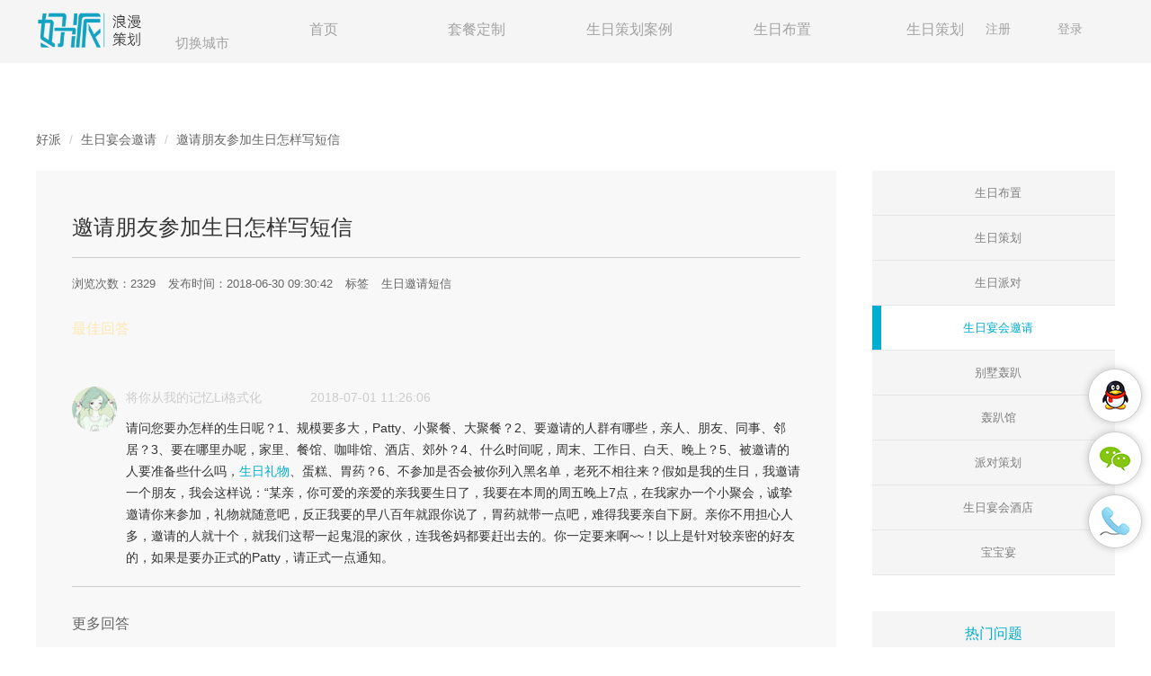

--- FILE ---
content_type: text/html; charset=UTF-8
request_url: https://www.999hp.com/yhyq/q17276.html
body_size: 18355
content:

<!DOCTYPE HTML>
<html lang="zh-CN">
    <head>
        <meta http-equiv="Content-Type" content="text/html; charset=utf-8" />
        
            <script>
                //PC 移动自适应
                if(window.navigator.userAgent.match(/(phone|pad|pod|iPhone|iPod|ios|iPad|Android|Mobile|BlackBerry|IEMobile|MQQBrowser|JUC|Fennec|wOSBrowser|BrowserNG|WebOS|Symbian|Windows Phone)/i)) {
                    var _url = window.location.href;
                    _url = _url.replace("www.999hp.com","m.999hp.com")
                    if (_url != window.location.href) window.location.href = _url;
                }
            </script>
                <link rel="stylesheet" type="text/css" href="https://www.999hp.com/common/coreCss/bootstrap-v3.201710201620.css" />
<link rel="stylesheet" type="text/css" href="https://www.999hp.com/common/coreCss/swiper-bundle.min.css" />
<link rel="stylesheet" type="text/css" href="https://www.999hp.com/common/css/ibl-pc.202302231109.css" />
<script type="text/javascript" src="/assets/1d095d4/jquery.min.js"></script>
<script type="text/javascript" src="https://www.999hp.com/common/coreJs/swiper-bundle.min.js"></script>
<title>邀请朋友参加生日怎样写短信 - 【好派生日策划公司】</title>
        <meta name="Vary" content="User-Agent" />
        <meta name="renderer" content="webkit" />
        <meta name="siteId" content="8" />
        <meta name="applicable-device" content="pc" />
        <meta name="keywords" content="邀请朋友参加生日怎样写短信,生日邀请短信" />
        <meta name="description" content="好派派对策划公司是国内专业的生日策划,party宴会策划,公司party策划,生日派对party策划公司之一,专业提供party策划方案,私人party策划,最有创意的主题派对等多种服务.做派对策划就上好派派对官方网站." />
        <meta name="msvalidate.01" content="549F628ED3C7DEED41544B89CA616265" />
        <meta name="google-site-verification" content="T0oT_kr31-SKL111GTYFhBafi2WT4u2E79Ip5v_t4wI" />
        <meta name="shenma-site-verification" content="467f90926e831e14efd446296613eb26_1516088357">
        <meta name="sogou_site_verification" content="96jwdQJHES"/>
        <meta name="360-site-verification" content="4a317558ea72e251135158864ba2d165" />
        <meta name="baidu-site-verification" content="BDacByNcC3" />
        <meta name="MSSmartTagsPreventParsing" content="True" />
        <meta http-equiv="MSThemeCompatible" content="Yes" />
        <meta name="viewport" content="width=device-width,minimum-scale=1.0,maximum-scale=1.0,user-scalable=no" />
        <meta name="viewport" content="initial-scale=1.0,user-scalable=no,maximum-scale=1" />
        <meta name="baidu-site-verification" content="cmj3nJ28JT" />
        <meta http-equiv="mobile-agent" content="format=html5;url=https://m.999hp.com/yhyq/q17276.html" />
        <base href="https://www.999hp.com/" />
        <meta name="application-name" content="【好派生日策划公司】" />
        <meta name="msapplication-tooltip" content="【好派生日策划公司】" />
        <meta name="msapplication-task" content="name=【好派生日策划公司】;action-uri=https://www.999hp.com/;icon-uri=https://www.999hp.com/logo.ico" />
        <link rel="shortcut icon" href="https://www.999hp.com/favicon_64.ico" type="image/x-icon" />
                        <script>var zmf={baseUrl:'https://www.999hp.com/',hasLogin:'false',loginUrl:'/site/login.html',module:'web',csrfToken:'a3VqQlpFZnBhVVYwb0dIdHQxNThoOUE2aUV2ZUNyWG0VKWTe-j9JYcbn7VHF-fSkLjEK58--HGeXTAsIwzn5bg==',remaindSendSmsTime:'-1768984382',currentSessionId:'11ljno8m14venlafs8tgv5l0r1',editor:'',allowImgTypes:'*.jpg;*.png;*.jpeg;*.gif',allowImgPerSize:'4GB',perAddImgNum:'50',ajaxUrl:'/ajax/do.html',};</script>        <script>
            function showLogin(type){
                console.log( zmf);
                $.post(zmf.ajaxUrl, {action:'checkLoginHtmls',YII_CSRF_TOKEN: zmf.csrfToken,'type':type}, function (result) {
                    ajaxReturn = true;
                    if (result.status === 1 && result.msg!='') {
                        $('.no-login').remove();
                        $('#nav-points').after(result.msg);
                    }
                    $('.no-login').show();
                },'json');
            }
        </script>
    </head>
    <body>
    <div class="navbar-holder">
    <div class="navbar navbar-default navbar-fixed-top" role="navigation" id="top">
        <div class="container navbar-none">
            <div class="navbar-header " style="padding-top: 14px;">
                <a href="https://www.999hp.com/" title="生日策划">
                    <div class="header-logo ">
                        <img style="width: 120px;" class="" src="//img1.tell520.com/images/999hp-logo.png/original" alt="生日策划"/></div>
                </a>
                <span class="city-info__toggle" id="site-info-toggle">切换城市</span>
            </div>
            <div class="navbar-header-right navbar-center">
                    <ul class="nav navbar-nav navbar-nav-center" id="main-navbar">
                        <li data-target="digest-subnavs"><a href="https://www.999hp.com/">首页</a></li>
                            <li data-target="posts-subnavs">
                                <a href="https://www.999hp.com/product/?1%5Bclassify%5D=0&amp;1%5Bprice%5D=0&amp;1%5Btype%5D=0">套餐定制</a>                            </li>

                            <li data-target="posts-subnavs">
                                <a href="https://www.999hp.com/case/">生日策划案例</a>                            </li>
<!--                        -->                                                                                        <li class=""> <a class="top_li" data-id="10342" href="https://www.999hp.com/paiduibz/">生日布置</a></li>
                                                                                                                        <li class=""> <a class="top_li" data-id="10347" href="https://www.999hp.com/qingdian/">生日策划</a></li>
                                                                            </ul>
            </div>
            <div class="navbae_right">
                <div class="navbar-collapse collapse" id="nav-points">
                        <ul class="nav navbar-nav navbar-right no-login">
                            <li class="user-reg"><a rel="nofollow" href="/site/reg.html">注册</a></li>
                            <li><a rel="nofollow" href="/site/login.html">登录</a></li>
                        </ul>

                </div>
            </div>
            <div class="site-info_holder" id="site-info-holder">
                <div class="tri_up"></div>
                <div class="area-warp">
                                        <div class="area-hot">
                        <span><strong>热门城市：</strong></span>
                        <a class="area-city-name" title="重庆生日策划公司" href="https://www.999hp.com/chongqing/">重庆</a><a class="area-city-name" title="天津生日策划公司" href="https://www.999hp.com/tianjin/">天津</a><a class="area-city-name" title="上海生日策划公司" href="https://www.999hp.com/shanghai/">上海</a><a class="area-city-name" title="北京生日策划公司" href="https://www.999hp.com/beijing/">北京</a><a class="area-city-name" title="郑州生日策划公司" href="https://www.999hp.com/zhengzhou/">郑州</a><a class="area-city-name" title="济南生日策划公司" href="https://www.999hp.com/jinan/">济南</a><a class="area-city-name" title="南昌生日策划公司" href="https://www.999hp.com/nanchang/">南昌</a><a class="area-city-name" title="广州生日策划公司" href="https://www.999hp.com/guangzhou/">广州</a><a class="area-city-name" title="深圳生日策划公司" href="https://www.999hp.com/shenzhen/">深圳</a><a class="area-city-name" title="海口生日策划公司" href="https://www.999hp.com/haikou/">海口</a>                    </div>
                                        <div class="area-latternav">
                                                <a class="area-latter" href="#city_A">A</a>
                                                <a class="area-latter" href="#city_B">B</a>
                                                <a class="area-latter" href="#city_C">C</a>
                                                <a class="area-latter" href="#city_D">D</a>
                                                <a class="area-latter" href="#city_E">E</a>
                                                <a class="area-latter" href="#city_F">F</a>
                                                <a class="area-latter" href="#city_G">G</a>
                                                <a class="area-latter" href="#city_H">H</a>
                                                <a class="area-latter" href="#city_J">J</a>
                                                <a class="area-latter" href="#city_K">K</a>
                                                <a class="area-latter" href="#city_L">L</a>
                                                <a class="area-latter" href="#city_M">M</a>
                                                <a class="area-latter" href="#city_N">N</a>
                                                <a class="area-latter" href="#city_P">P</a>
                                                <a class="area-latter" href="#city_Q">Q</a>
                                                <a class="area-latter" href="#city_R">R</a>
                                                <a class="area-latter" href="#city_S">S</a>
                                                <a class="area-latter" href="#city_T">T</a>
                                                <a class="area-latter" href="#city_W">W</a>
                                                <a class="area-latter" href="#city_X">X</a>
                                                <a class="area-latter" href="#city_Y">Y</a>
                                                <a class="area-latter" href="#city_Z">Z</a>
                                            </div>
                    <div class="area-body" id="area-body">
                        <ul class="area-cities" id="area-cities">
                                                        <li class="area-city-items" id="city_A">
                                <span class="area-city-latter">A</span>
                               <div>
                                                                          <a class="area-city-item" href="https://www.999hp.com/anjilisi/">安吉利斯</a>                                                                          <a class="area-city-item" href="https://www.999hp.com/anshan/">鞍山</a>                                                                          <a class="area-city-item" href="https://www.999hp.com/anyang/">安阳</a>                                                                          <a class="area-city-item" href="https://www.999hp.com/anqing/">安庆</a>                                                                          <a class="area-city-item" href="https://www.999hp.com/anshun/">安顺</a>                                                                          <a class="area-city-item" href="https://www.999hp.com/ankang/">安康</a>                                                                          <a class="area-city-item" href="https://www.999hp.com/alashanmeng/">阿拉善盟</a>                                                                          <a class="area-city-item" href="https://www.999hp.com/ali/">阿里</a>                                                                          <a class="area-city-item" href="https://www.999hp.com/alaer/">阿拉尔</a>                                                                          <a class="area-city-item" href="https://www.999hp.com/anji/">安吉</a>                                                                          <a class="area-city-item" href="https://www.999hp.com/anyue/">安岳</a>                                                                          <a class="area-city-item" href="https://www.999hp.com/akesu/">阿克苏</a>                                                                          <a class="area-city-item" href="https://www.999hp.com/aletai/">阿勒泰</a>                                                                  </div>
                            </li>
                                                        <li class="area-city-items" id="city_B">
                                <span class="area-city-latter">B</span>
                               <div>
                                                                          <a class="area-city-item" href="https://www.999hp.com/bananqu/">巴南区</a>                                                                          <a class="area-city-item" href="https://www.999hp.com/beihaidao/">北海道</a>                                                                          <a class="area-city-item" href="https://www.999hp.com/bali/">巴厘岛</a>                                                                          <a class="area-city-item" href="https://www.999hp.com/beijing/">北京</a>                                                                          <a class="area-city-item" href="https://www.999hp.com/baoding/">保定</a>                                                                          <a class="area-city-item" href="https://www.999hp.com/baishan/">白山</a>                                                                          <a class="area-city-item" href="https://www.999hp.com/baicheng/">白城</a>                                                                          <a class="area-city-item" href="https://www.999hp.com/binzhou/">滨州</a>                                                                          <a class="area-city-item" href="https://www.999hp.com/bangbu/">蚌埠</a>                                                                          <a class="area-city-item" href="https://www.999hp.com/bozhou/">亳州</a>                                                                          <a class="area-city-item" href="https://www.999hp.com/baoshan/">保山</a>                                                                          <a class="area-city-item" href="https://www.999hp.com/bazhong/">巴中</a>                                                                          <a class="area-city-item" href="https://www.999hp.com/baoji/">宝鸡</a>                                                                          <a class="area-city-item" href="https://www.999hp.com/baotou/">包头</a>                                                                          <a class="area-city-item" href="https://www.999hp.com/bayinguoleng/">巴音郭楞</a>                                                                          <a class="area-city-item" href="https://www.999hp.com/boertala/">博尔塔拉</a>                                                                          <a class="area-city-item" href="https://www.999hp.com/beihai/">北海</a>                                                                          <a class="area-city-item" href="https://www.999hp.com/baise/">百色</a>                                                                          <a class="area-city-item" href="https://www.999hp.com/baiyin/">白银</a>                                                                          <a class="area-city-item" href="https://www.999hp.com/benxi/">本溪</a>                                                                          <a class="area-city-item" href="https://www.999hp.com/boluo/">博罗</a>                                                                          <a class="area-city-item" href="https://www.999hp.com/baisha/">白沙</a>                                                                          <a class="area-city-item" href="https://www.999hp.com/baoting/">保亭</a>                                                                          <a class="area-city-item" href="https://www.999hp.com/bijie/">毕节</a>                                                                  </div>
                            </li>
                                                        <li class="area-city-items" id="city_C">
                                <span class="area-city-latter">C</span>
                               <div>
                                                                          <a class="area-city-item" href="https://www.999hp.com/chongqing/">重庆</a>                                                                          <a class="area-city-item" href="https://www.999hp.com/chengde/">承德</a>                                                                          <a class="area-city-item" href="https://www.999hp.com/cangzhou/">沧州</a>                                                                          <a class="area-city-item" href="https://www.999hp.com/chaoyangqu/">朝阳区</a>                                                                          <a class="area-city-item" href="https://www.999hp.com/chaoyang/">朝阳</a>                                                                          <a class="area-city-item" href="https://www.999hp.com/changchun/">长春</a>                                                                          <a class="area-city-item" href="https://www.999hp.com/changzhi/">长治</a>                                                                          <a class="area-city-item" href="https://www.999hp.com/changzhou/">常州</a>                                                                          <a class="area-city-item" href="https://www.999hp.com/chuzhou/">滁州</a>                                                                          <a class="area-city-item" href="https://www.999hp.com/chaohu/">巢湖</a>                                                                          <a class="area-city-item" href="https://www.999hp.com/chizhou/">池州</a>                                                                          <a class="area-city-item" href="https://www.999hp.com/chaozhou/">潮州</a>                                                                          <a class="area-city-item" href="https://www.999hp.com/chengdu/">成都</a>                                                                          <a class="area-city-item" href="https://www.999hp.com/changsha/">长沙</a>                                                                          <a class="area-city-item" href="https://www.999hp.com/changde/">常德</a>                                                                          <a class="area-city-item" href="https://www.999hp.com/chenzhou/">郴州</a>                                                                          <a class="area-city-item" href="https://www.999hp.com/chifeng/">赤峰</a>                                                                          <a class="area-city-item" href="https://www.999hp.com/changdou/">昌都</a>                                                                          <a class="area-city-item" href="https://www.999hp.com/chongzuo/">崇左</a>                                                                          <a class="area-city-item" href="https://www.999hp.com/changge/">长葛</a>                                                                          <a class="area-city-item" href="https://www.999hp.com/caoxian/">曹县</a>                                                                          <a class="area-city-item" href="https://www.999hp.com/cixi/">慈溪</a>                                                                          <a class="area-city-item" href="https://www.999hp.com/chengmai/">澄迈</a>                                                                          <a class="area-city-item" href="https://www.999hp.com/chishui/">赤水</a>                                                                          <a class="area-city-item" href="https://www.999hp.com/chuxiong/">楚雄</a>                                                                          <a class="area-city-item" href="https://www.999hp.com/changji/">昌吉</a>                                                                  </div>
                            </li>
                                                        <li class="area-city-items" id="city_D">
                                <span class="area-city-latter">D</span>
                               <div>
                                                                          <a class="area-city-item" href="https://www.999hp.com/dongjingdou/">东京</a>                                                                          <a class="area-city-item" href="https://www.999hp.com/dalian/">大连</a>                                                                          <a class="area-city-item" href="https://www.999hp.com/dandong/">丹东</a>                                                                          <a class="area-city-item" href="https://www.999hp.com/daqing/">大庆</a>                                                                          <a class="area-city-item" href="https://www.999hp.com/daxinganling/">大兴安岭</a>                                                                          <a class="area-city-item" href="https://www.999hp.com/datong/">大同</a>                                                                          <a class="area-city-item" href="https://www.999hp.com/dongying/">东营</a>                                                                          <a class="area-city-item" href="https://www.999hp.com/dezhou/">德州</a>                                                                          <a class="area-city-item" href="https://www.999hp.com/dongguan/">东莞</a>                                                                          <a class="area-city-item" href="https://www.999hp.com/deyang/">德阳</a>                                                                          <a class="area-city-item" href="https://www.999hp.com/dazhou/">达州</a>                                                                          <a class="area-city-item" href="https://www.999hp.com/dingxi/">定西</a>                                                                          <a class="area-city-item" href="https://www.999hp.com/dingzhou/">定州</a>                                                                          <a class="area-city-item" href="https://www.999hp.com/danxian/">单县</a>                                                                          <a class="area-city-item" href="https://www.999hp.com/dongtai/">东台</a>                                                                          <a class="area-city-item" href="https://www.999hp.com/dafeng/">大丰</a>                                                                          <a class="area-city-item" href="https://www.999hp.com/danyang/">丹阳</a>                                                                          <a class="area-city-item" href="https://www.999hp.com/donghuqu/">东湖区</a>                                                                          <a class="area-city-item" href="https://www.999hp.com/dongyang/">东阳</a>                                                                          <a class="area-city-item" href="https://www.999hp.com/danzhou/">儋州</a>                                                                          <a class="area-city-item" href="https://www.999hp.com/dingan/">定安</a>                                                                          <a class="area-city-item" href="https://www.999hp.com/dongfang/">东方</a>                                                                          <a class="area-city-item" href="https://www.999hp.com/dali/">大理</a>                                                                          <a class="area-city-item" href="https://www.999hp.com/dunhuang/">敦煌</a>                                                                  </div>
                            </li>
                                                        <li class="area-city-items" id="city_E">
                                <span class="area-city-latter">E</span>
                               <div>
                                                                          <a class="area-city-item" href="https://www.999hp.com/ezhou/">鄂州</a>                                                                          <a class="area-city-item" href="https://www.999hp.com/eerduosi/">鄂尔多斯</a>                                                                          <a class="area-city-item" href="https://www.999hp.com/enshi/">恩施</a>                                                                  </div>
                            </li>
                                                        <li class="area-city-items" id="city_F">
                                <span class="area-city-latter">F</span>
                               <div>
                                                                          <a class="area-city-item" href="https://www.999hp.com/feizhou/">非洲</a>                                                                          <a class="area-city-item" href="https://www.999hp.com/fengtai/">丰台</a>                                                                          <a class="area-city-item" href="https://www.999hp.com/fuyang/">阜阳</a>                                                                          <a class="area-city-item" href="https://www.999hp.com/wuzhoou/">抚州</a>                                                                          <a class="area-city-item" href="https://www.999hp.com/fuzhou/">福州</a>                                                                          <a class="area-city-item" href="https://www.999hp.com/foshan/">佛山</a>                                                                          <a class="area-city-item" href="https://www.999hp.com/fangchenggang/">防城港</a>                                                                          <a class="area-city-item" href="https://www.999hp.com/fushui/">抚顺</a>                                                                          <a class="area-city-item" href="https://www.999hp.com/fuxin/">阜新</a>                                                                          <a class="area-city-item" href="https://www.999hp.com/feicheng/">肥城</a>                                                                  </div>
                            </li>
                                                        <li class="area-city-items" id="city_G">
                                <span class="area-city-latter">G</span>
                               <div>
                                                                          <a class="area-city-item" href="https://www.999hp.com/gaoxiong/">高雄</a>                                                                          <a class="area-city-item" href="https://www.999hp.com/ganzhou/">赣州</a>                                                                          <a class="area-city-item" href="https://www.999hp.com/guangzhou/">广州</a>                                                                          <a class="area-city-item" href="https://www.999hp.com/guiyang/">贵阳</a>                                                                          <a class="area-city-item" href="https://www.999hp.com/guangyuan/">广元</a>                                                                          <a class="area-city-item" href="https://www.999hp.com/guangan/">广安</a>                                                                          <a class="area-city-item" href="https://www.999hp.com/guoluo/">果洛</a>                                                                          <a class="area-city-item" href="https://www.999hp.com/guilin/">桂林</a>                                                                          <a class="area-city-item" href="https://www.999hp.com/guigang/">贵港</a>                                                                          <a class="area-city-item" href="https://www.999hp.com/guyuan/">固原</a>                                                                          <a class="area-city-item" href="https://www.999hp.com/gannan/">甘南</a>                                                                          <a class="area-city-item" href="https://www.999hp.com/gaoping/">高平</a>                                                                          <a class="area-city-item" href="https://www.999hp.com/gaomi/">高密</a>                                                                  </div>
                            </li>
                                                        <li class="area-city-items" id="city_H">
                                <span class="area-city-latter">H</span>
                               <div>
                                                                          <a class="area-city-item" href="https://www.999hp.com/hongkong/">香港</a>                                                                          <a class="area-city-item" href="https://www.999hp.com/handan/">邯郸</a>                                                                          <a class="area-city-item" href="https://www.999hp.com/hengshui/">衡水</a>                                                                          <a class="area-city-item" href="https://www.999hp.com/haidianqu/">海淀区</a>                                                                          <a class="area-city-item" href="https://www.999hp.com/huludao/">葫芦岛</a>                                                                          <a class="area-city-item" href="https://www.999hp.com/haerbin/">哈尔滨</a>                                                                          <a class="area-city-item" href="https://www.999hp.com/hegang/">鹤岗</a>                                                                          <a class="area-city-item" href="https://www.999hp.com/heihe/">黑河</a>                                                                          <a class="area-city-item" href="https://www.999hp.com/hebi/">鹤壁</a>                                                                          <a class="area-city-item" href="https://www.999hp.com/heze/">菏泽</a>                                                                          <a class="area-city-item" href="https://www.999hp.com/huaian/">淮安</a>                                                                          <a class="area-city-item" href="https://www.999hp.com/hefei/">合肥</a>                                                                          <a class="area-city-item" href="https://www.999hp.com/huainan/">淮南</a>                                                                          <a class="area-city-item" href="https://www.999hp.com/huaibei/">淮北</a>                                                                          <a class="area-city-item" href="https://www.999hp.com/huangshan/">黄山</a>                                                                          <a class="area-city-item" href="https://www.999hp.com/hangzhou/">杭州</a>                                                                          <a class="area-city-item" href="https://www.999hp.com/huzhou/">湖州</a>                                                                          <a class="area-city-item" href="https://www.999hp.com/huizhou/">惠州</a>                                                                          <a class="area-city-item" href="https://www.999hp.com/heyuan/">河源</a>                                                                          <a class="area-city-item" href="https://www.999hp.com/haikou/">海口</a>                                                                          <a class="area-city-item" href="https://www.999hp.com/hengyang/">衡阳</a>                                                                          <a class="area-city-item" href="https://www.999hp.com/huaihua/">怀化</a>                                                                          <a class="area-city-item" href="https://www.999hp.com/huangshi/">黄石</a>                                                                          <a class="area-city-item" href="https://www.999hp.com/huanggang/">黄冈</a>                                                                          <a class="area-city-item" href="https://www.999hp.com/hanzhong/">汉中</a>                                                                          <a class="area-city-item" href="https://www.999hp.com/haidong/">海东</a>                                                                          <a class="area-city-item" href="https://www.999hp.com/haibei/">海北</a>                                                                          <a class="area-city-item" href="https://www.999hp.com/huangnan/">黄南</a>                                                                          <a class="area-city-item" href="https://www.999hp.com/haixi/">海西</a>                                                                          <a class="area-city-item" href="https://www.999hp.com/huhehaote/">呼和浩特</a>                                                                          <a class="area-city-item" href="https://www.999hp.com/hulunbeier/">呼伦贝尔</a>                                                                          <a class="area-city-item" href="https://www.999hp.com/hezhou/">贺州</a>                                                                          <a class="area-city-item" href="https://www.999hp.com/hechi/">河池</a>                                                                          <a class="area-city-item" href="https://www.999hp.com/haimen/">海门</a>                                                                          <a class="area-city-item" href="https://www.999hp.com/hexian/">和县</a>                                                                          <a class="area-city-item" href="https://www.999hp.com/huoqiu/">霍邱</a>                                                                          <a class="area-city-item" href="https://www.999hp.com/haining/">海宁</a>                                                                          <a class="area-city-item" href="https://www.999hp.com/huidong/">惠东</a>                                                                          <a class="area-city-item" href="https://www.999hp.com/haifeng/">海丰</a>                                                                          <a class="area-city-item" href="https://www.999hp.com/honghe/">红河</a>                                                                          <a class="area-city-item" href="https://www.999hp.com/hongshanqu/">洪山区</a>                                                                          <a class="area-city-item" href="https://www.999hp.com/hanyang/">汉阳</a>                                                                          <a class="area-city-item" href="https://www.999hp.com/hanchuan/">汉川</a>                                                                          <a class="area-city-item" href="https://www.999hp.com/hami/">哈密</a>                                                                          <a class="area-city-item" href="https://www.999hp.com/hetian/">和田</a>                                                                  </div>
                            </li>
                                                        <li class="area-city-items" id="city_J">
                                <span class="area-city-latter">J</span>
                               <div>
                                                                          <a class="area-city-item" href="https://www.999hp.com/jilong/">基隆</a>                                                                          <a class="area-city-item" href="https://www.999hp.com/jiulongpoqu/">九龙坡区</a>                                                                          <a class="area-city-item" href="https://www.999hp.com/japan/">日本</a>                                                                          <a class="area-city-item" href="https://www.999hp.com/jiangbeiqu/">江北区</a>                                                                          <a class="area-city-item" href="https://www.999hp.com/jinzhou/">锦州</a>                                                                          <a class="area-city-item" href="https://www.999hp.com/jilin/">吉林</a>                                                                          <a class="area-city-item" href="https://www.999hp.com/jixi/">鸡西</a>                                                                          <a class="area-city-item" href="https://www.999hp.com/jiamusi/">佳木斯</a>                                                                          <a class="area-city-item" href="https://www.999hp.com/jincheng/">晋城</a>                                                                          <a class="area-city-item" href="https://www.999hp.com/jinzhong/">晋中</a>                                                                          <a class="area-city-item" href="https://www.999hp.com/jiaozuo/">焦作</a>                                                                          <a class="area-city-item" href="https://www.999hp.com/jiyuan/">济源</a>                                                                          <a class="area-city-item" href="https://www.999hp.com/jinan/">济南</a>                                                                          <a class="area-city-item" href="https://www.999hp.com/jining/">济宁</a>                                                                          <a class="area-city-item" href="https://www.999hp.com/jiujiang/">九江</a>                                                                          <a class="area-city-item" href="https://www.999hp.com/jian/">吉安</a>                                                                          <a class="area-city-item" href="https://www.999hp.com/jiaxing/">嘉兴</a>                                                                          <a class="area-city-item" href="https://www.999hp.com/jinhua/">金华</a>                                                                          <a class="area-city-item" href="https://www.999hp.com/jiangmen/">江门</a>                                                                          <a class="area-city-item" href="https://www.999hp.com/jieyang/">揭阳</a>                                                                          <a class="area-city-item" href="https://www.999hp.com/jingzhou/">荆州</a>                                                                          <a class="area-city-item" href="https://www.999hp.com/jingmen/">荆门</a>                                                                          <a class="area-city-item" href="https://www.999hp.com/jinchang/">金昌</a>                                                                          <a class="area-city-item" href="https://www.999hp.com/jiuquan/">酒泉</a>                                                                          <a class="area-city-item" href="https://www.999hp.com/juxian/">莒县</a>                                                                          <a class="area-city-item" href="https://www.999hp.com/jiangyan/">姜堰</a>                                                                          <a class="area-city-item" href="https://www.999hp.com/jingjiang/">靖江</a>                                                                          <a class="area-city-item" href="https://www.999hp.com/jintan/">金坛</a>                                                                          <a class="area-city-item" href="https://www.999hp.com/jingdezhen/">景德镇</a>                                                                          <a class="area-city-item" href="https://www.999hp.com/jinjiang/">晋江</a>                                                                          <a class="area-city-item" href="https://www.999hp.com/jianyang/">简阳</a>                                                                          <a class="area-city-item" href="https://www.999hp.com/jiangxiaqu/">江夏区</a>                                                                          <a class="area-city-item" href="https://www.999hp.com/jingyang/">泾阳</a>                                                                          <a class="area-city-item" href="https://www.999hp.com/jiayuguan/">嘉峪关</a>                                                                  </div>
                            </li>
                                                        <li class="area-city-items" id="city_K">
                                <span class="area-city-latter">K</span>
                               <div>
                                                                          <a class="area-city-item" href="https://www.999hp.com/kohsamui/">苏梅岛</a>                                                                          <a class="area-city-item" href="https://www.999hp.com/kending/">垦丁</a>                                                                          <a class="area-city-item" href="https://www.999hp.com/kaifeng/">开封</a>                                                                          <a class="area-city-item" href="https://www.999hp.com/kunming/">昆明</a>                                                                          <a class="area-city-item" href="https://www.999hp.com/kelamayi/">克拉玛依</a>                                                                          <a class="area-city-item" href="https://www.999hp.com/kashi/">喀什</a>                                                                          <a class="area-city-item" href="https://www.999hp.com/kunshan/">昆山</a>                                                                          <a class="area-city-item" href="https://www.999hp.com/kaili/">凯里</a>                                                                          <a class="area-city-item" href="https://www.999hp.com/kuerle/">库尔勒</a>                                                                  </div>
                            </li>
                                                        <li class="area-city-items" id="city_L">
                                <span class="area-city-latter">L</span>
                               <div>
                                                                          <a class="area-city-item" href="https://www.999hp.com/langfang/">廊坊</a>                                                                          <a class="area-city-item" href="https://www.999hp.com/liaoyang/">辽阳</a>                                                                          <a class="area-city-item" href="https://www.999hp.com/liaoyuan/">辽源</a>                                                                          <a class="area-city-item" href="https://www.999hp.com/linfen/">临汾</a>                                                                          <a class="area-city-item" href="https://www.999hp.com/lvliang/">吕梁</a>                                                                          <a class="area-city-item" href="https://www.999hp.com/luoyang/">洛阳</a>                                                                          <a class="area-city-item" href="https://www.999hp.com/luohe/">漯河</a>                                                                          <a class="area-city-item" href="https://www.999hp.com/laiwu/">莱芜</a>                                                                          <a class="area-city-item" href="https://www.999hp.com/linyi/">临沂</a>                                                                          <a class="area-city-item" href="https://www.999hp.com/liaocheng/">聊城</a>                                                                          <a class="area-city-item" href="https://www.999hp.com/lianyungang/">连云港</a>                                                                          <a class="area-city-item" href="https://www.999hp.com/liuan/">六安</a>                                                                          <a class="area-city-item" href="https://www.999hp.com/lishui/">丽水</a>                                                                          <a class="area-city-item" href="https://www.999hp.com/longyan/">龙岩</a>                                                                          <a class="area-city-item" href="https://www.999hp.com/liupanshui/">六盘水</a>                                                                          <a class="area-city-item" href="https://www.999hp.com/lincang/">临沧</a>                                                                          <a class="area-city-item" href="https://www.999hp.com/lijiang/">丽江</a>                                                                          <a class="area-city-item" href="https://www.999hp.com/luzhou/">泸州</a>                                                                          <a class="area-city-item" href="https://www.999hp.com/leshan/">乐山</a>                                                                          <a class="area-city-item" href="https://www.999hp.com/loudi/">娄底</a>                                                                          <a class="area-city-item" href="https://www.999hp.com/lasa/">拉萨</a>                                                                          <a class="area-city-item" href="https://www.999hp.com/linzhi/">林芝</a>                                                                          <a class="area-city-item" href="https://www.999hp.com/liuzhou/">柳州</a>                                                                          <a class="area-city-item" href="https://www.999hp.com/laibin/">来宾</a>                                                                          <a class="area-city-item" href="https://www.999hp.com/lanzhou/">兰州</a>                                                                          <a class="area-city-item" href="https://www.999hp.com/linxia/">临夏</a>                                                                          <a class="area-city-item" href="https://www.999hp.com/lingbao/">灵宝</a>                                                                          <a class="area-city-item" href="https://www.999hp.com/longkou/">龙口</a>                                                                          <a class="area-city-item" href="https://www.999hp.com/laizhou/">莱州</a>                                                                          <a class="area-city-item" href="https://www.999hp.com/liyang/">溧阳</a>                                                                          <a class="area-city-item" href="https://www.999hp.com/leping/">乐平</a>                                                                          <a class="area-city-item" href="https://www.999hp.com/leqing/">乐清</a>                                                                          <a class="area-city-item" href="https://www.999hp.com/linhai/">临海</a>                                                                          <a class="area-city-item" href="https://www.999hp.com/longhai/">龙海</a>                                                                          <a class="area-city-item" href="https://www.999hp.com/ledonglizuzizhixian/">乐东黎族自治县</a>                                                                          <a class="area-city-item" href="https://www.999hp.com/lingshui/">陵水</a>                                                                          <a class="area-city-item" href="https://www.999hp.com/liling/">醴陵</a>                                                                  </div>
                            </li>
                                                        <li class="area-city-items" id="city_M">
                                <span class="area-city-latter">M</span>
                               <div>
                                                                          <a class="area-city-item" href="https://www.999hp.com/macao/">澳门</a>                                                                          <a class="area-city-item" href="https://www.999hp.com/maldives/">马尔代夫</a>                                                                          <a class="area-city-item" href="https://www.999hp.com/mangu/">曼谷</a>                                                                          <a class="area-city-item" href="https://www.999hp.com/meiguo/">美国</a>                                                                          <a class="area-city-item" href="https://www.999hp.com/mudanjiang/">牡丹江</a>                                                                          <a class="area-city-item" href="https://www.999hp.com/maanshan/">马鞍山</a>                                                                          <a class="area-city-item" href="https://www.999hp.com/meizhou/">梅州</a>                                                                          <a class="area-city-item" href="https://www.999hp.com/maoming/">茂名</a>                                                                          <a class="area-city-item" href="https://www.999hp.com/mianyang/">绵阳</a>                                                                          <a class="area-city-item" href="https://www.999hp.com/meishan/">眉山</a>                                                                  </div>
                            </li>
                                                        <li class="area-city-items" id="city_N">
                                <span class="area-city-latter">N</span>
                               <div>
                                                                          <a class="area-city-item" href="https://www.999hp.com/nananqu/">南岸区</a>                                                                          <a class="area-city-item" href="https://www.999hp.com/nanyang/">南阳</a>                                                                          <a class="area-city-item" href="https://www.999hp.com/nanjing/">南京</a>                                                                          <a class="area-city-item" href="https://www.999hp.com/nantong/">南通</a>                                                                          <a class="area-city-item" href="https://www.999hp.com/nanchang/">南昌</a>                                                                          <a class="area-city-item" href="https://www.999hp.com/ningbo/">宁波</a>                                                                          <a class="area-city-item" href="https://www.999hp.com/nanping/">南平</a>                                                                          <a class="area-city-item" href="https://www.999hp.com/ningde/">宁德</a>                                                                          <a class="area-city-item" href="https://www.999hp.com/najiang/">内江</a>                                                                          <a class="area-city-item" href="https://www.999hp.com/nanchong/">南充</a>                                                                          <a class="area-city-item" href="https://www.999hp.com/naqu/">那曲</a>                                                                          <a class="area-city-item" href="https://www.999hp.com/nanning/">南宁</a>                                                                          <a class="area-city-item" href="https://www.999hp.com/ningguo/">宁国</a>                                                                          <a class="area-city-item" href="https://www.999hp.com/nankang/">南康</a>                                                                          <a class="area-city-item" href="https://www.999hp.com/nanan/">南安</a>                                                                  </div>
                            </li>
                                                        <li class="area-city-items" id="city_P">
                                <span class="area-city-latter">P</span>
                               <div>
                                                                          <a class="area-city-item" href="https://www.999hp.com/phuket/">普吉岛</a>                                                                          <a class="area-city-item" href="https://www.999hp.com/panjin/">盘锦</a>                                                                          <a class="area-city-item" href="https://www.999hp.com/pingdingshan/">平顶山</a>                                                                          <a class="area-city-item" href="https://www.999hp.com/puyang/">濮阳</a>                                                                          <a class="area-city-item" href="https://www.999hp.com/pingxiang/">萍乡</a>                                                                          <a class="area-city-item" href="https://www.999hp.com/putian/">莆田</a>                                                                          <a class="area-city-item" href="https://www.999hp.com/panzhihua/">攀枝花</a>                                                                          <a class="area-city-item" href="https://www.999hp.com/pingliang/">平凉</a>                                                                          <a class="area-city-item" href="https://www.999hp.com/penglai/">蓬莱</a>                                                                          <a class="area-city-item" href="https://www.999hp.com/peixian/">沛县</a>                                                                          <a class="area-city-item" href="https://www.999hp.com/pizhou/">邳州</a>                                                                          <a class="area-city-item" href="https://www.999hp.com/pinghexian/">平和</a>                                                                          <a class="area-city-item" href="https://www.999hp.com/paris/">巴黎</a>                                                                  </div>
                            </li>
                                                        <li class="area-city-items" id="city_Q">
                                <span class="area-city-latter">Q</span>
                               <div>
                                                                          <a class="area-city-item" href="https://www.999hp.com/qingmai/">清迈</a>                                                                          <a class="area-city-item" href="https://www.999hp.com/qinhuangdao/">秦皇岛</a>                                                                          <a class="area-city-item" href="https://www.999hp.com/qiqihaer/">齐齐哈尔</a>                                                                          <a class="area-city-item" href="https://www.999hp.com/qitaihe/">七台河</a>                                                                          <a class="area-city-item" href="https://www.999hp.com/qingdao/">青岛</a>                                                                          <a class="area-city-item" href="https://www.999hp.com/quzhou/">衢州</a>                                                                          <a class="area-city-item" href="https://www.999hp.com/quanzhou/">泉州</a>                                                                          <a class="area-city-item" href="https://www.999hp.com/qingyuan/">清远</a>                                                                          <a class="area-city-item" href="https://www.999hp.com/qujing/">曲靖</a>                                                                          <a class="area-city-item" href="https://www.999hp.com/qianjiang/">潜江</a>                                                                          <a class="area-city-item" href="https://www.999hp.com/qinzhou/">钦州</a>                                                                          <a class="area-city-item" href="https://www.999hp.com/qingyang/">庆阳</a>                                                                          <a class="area-city-item" href="https://www.999hp.com/qixian/">杞县</a>                                                                          <a class="area-city-item" href="https://www.999hp.com/qingzhou/">青州</a>                                                                          <a class="area-city-item" href="https://www.999hp.com/qufu/">曲阜</a>                                                                          <a class="area-city-item" href="https://www.999hp.com/qidong/">启东</a>                                                                          <a class="area-city-item" href="https://www.999hp.com/qionghai/">琼海</a>                                                                          <a class="area-city-item" href="https://www.999hp.com/qiongzhong/">琼中</a>                                                                  </div>
                            </li>
                                                        <li class="area-city-items" id="city_R">
                                <span class="area-city-latter">R</span>
                               <div>
                                                                          <a class="area-city-item" href="https://www.999hp.com/rizhao/">日照</a>                                                                          <a class="area-city-item" href="https://www.999hp.com/rikaze/">日喀则</a>                                                                          <a class="area-city-item" href="https://www.999hp.com/renqiu/">任丘</a>                                                                          <a class="area-city-item" href="https://www.999hp.com/ruzhou/">汝州</a>                                                                          <a class="area-city-item" href="https://www.999hp.com/rongcheng/">荣成</a>                                                                          <a class="area-city-item" href="https://www.999hp.com/rushan/">乳山</a>                                                                          <a class="area-city-item" href="https://www.999hp.com/rugao/">如皋</a>                                                                          <a class="area-city-item" href="https://www.999hp.com/ruian/">瑞安</a>                                                                          <a class="area-city-item" href="https://www.999hp.com/renhuai/">仁怀</a>                                                                  </div>
                            </li>
                                                        <li class="area-city-items" id="city_S">
                                <span class="area-city-latter">S</span>
                               <div>
                                                                          <a class="area-city-item" href="https://www.999hp.com/shizhuxian/">石柱县</a>                                                                          <a class="area-city-item" href="https://www.999hp.com/shapingbaqu/">沙坪坝区</a>                                                                          <a class="area-city-item" href="https://www.999hp.com/shanghai/">上海</a>                                                                          <a class="area-city-item" href="https://www.999hp.com/shouer/">首尔</a>                                                                          <a class="area-city-item" href="https://www.999hp.com/shijiazhuang/">石家庄</a>                                                                          <a class="area-city-item" href="https://www.999hp.com/shijingshanqu/">石景山区</a>                                                                          <a class="area-city-item" href="https://www.999hp.com/shenyang/">沈阳</a>                                                                          <a class="area-city-item" href="https://www.999hp.com/siping/">四平</a>                                                                          <a class="area-city-item" href="https://www.999hp.com/songyuan/">松原</a>                                                                          <a class="area-city-item" href="https://www.999hp.com/shuangyashan/">双鸭山</a>                                                                          <a class="area-city-item" href="https://www.999hp.com/suihua/">绥化</a>                                                                          <a class="area-city-item" href="https://www.999hp.com/shuozhou/">朔州</a>                                                                          <a class="area-city-item" href="https://www.999hp.com/sanmenxia/">三门峡</a>                                                                          <a class="area-city-item" href="https://www.999hp.com/shangqiu/">商丘</a>                                                                          <a class="area-city-item" href="https://www.999hp.com/suqian/">宿迁</a>                                                                          <a class="area-city-item" href="https://www.999hp.com/suzhou/">苏州</a>                                                                          <a class="area-city-item" href="https://www.999hp.com/suzhousz/">宿州</a>                                                                          <a class="area-city-item" href="https://www.999hp.com/shangrao/">上饶</a>                                                                          <a class="area-city-item" href="https://www.999hp.com/shaoxing/">绍兴</a>                                                                          <a class="area-city-item" href="https://www.999hp.com/sanming/">三明</a>                                                                          <a class="area-city-item" href="https://www.999hp.com/shenzhen/">深圳</a>                                                                          <a class="area-city-item" href="https://www.999hp.com/shantou/">汕头</a>                                                                          <a class="area-city-item" href="https://www.999hp.com/shaoguan/">韶关</a>                                                                          <a class="area-city-item" href="https://www.999hp.com/shanwei/">汕尾</a>                                                                          <a class="area-city-item" href="https://www.999hp.com/sanya/">三亚</a>                                                                          <a class="area-city-item" href="https://www.999hp.com/suining/">遂宁</a>                                                                          <a class="area-city-item" href="https://www.999hp.com/shaoyang/">邵阳</a>                                                                          <a class="area-city-item" href="https://www.999hp.com/shiyan/">十堰</a>                                                                          <a class="area-city-item" href="https://www.999hp.com/suizhou/">随州</a>                                                                          <a class="area-city-item" href="https://www.999hp.com/shennongjia/">神农架</a>                                                                          <a class="area-city-item" href="https://www.999hp.com/shangluo/">商洛</a>                                                                          <a class="area-city-item" href="https://www.999hp.com/shannan/">山南</a>                                                                          <a class="area-city-item" href="https://www.999hp.com/shihezi/">石河子</a>                                                                          <a class="area-city-item" href="https://www.999hp.com/shizuishan/">石嘴山</a>                                                                          <a class="area-city-item" href="https://www.999hp.com/sanhe/">三河</a>                                                                          <a class="area-city-item" href="https://www.999hp.com/shouguang/">寿光</a>                                                                          <a class="area-city-item" href="https://www.999hp.com/sihong/">泗洪</a>                                                                          <a class="area-city-item" href="https://www.999hp.com/shishi/">石狮</a>                                                                          <a class="area-city-item" href="https://www.999hp.com/shuide/">顺德</a>                                                                          <a class="area-city-item" href="https://www.999hp.com/saipan/">塞班岛</a>                                                                  </div>
                            </li>
                                                        <li class="area-city-items" id="city_T">
                                <span class="area-city-latter">T</span>
                               <div>
                                                                          <a class="area-city-item" href="https://www.999hp.com/taiwan/">台湾</a>                                                                          <a class="area-city-item" href="https://www.999hp.com/taiguo/">泰国</a>                                                                          <a class="area-city-item" href="https://www.999hp.com/tainan/">台南</a>                                                                          <a class="area-city-item" href="https://www.999hp.com/taizhong/">台中</a>                                                                          <a class="area-city-item" href="https://www.999hp.com/tianjin/">天津</a>                                                                          <a class="area-city-item" href="https://www.999hp.com/taibei/">台北</a>                                                                          <a class="area-city-item" href="https://www.999hp.com/tangshan/">唐山</a>                                                                          <a class="area-city-item" href="https://www.999hp.com/tieling/">铁岭</a>                                                                          <a class="area-city-item" href="https://www.999hp.com/tonghua/">通化</a>                                                                          <a class="area-city-item" href="https://www.999hp.com/taiyuan/">太原</a>                                                                          <a class="area-city-item" href="https://www.999hp.com/taian/">泰安</a>                                                                          <a class="area-city-item" href="https://www.999hp.com/jstaizhou/">泰州</a>                                                                          <a class="area-city-item" href="https://www.999hp.com/tongling/">铜陵</a>                                                                          <a class="area-city-item" href="https://www.999hp.com/taizhou/">台州</a>                                                                          <a class="area-city-item" href="https://www.999hp.com/tianmen/">天门</a>                                                                          <a class="area-city-item" href="https://www.999hp.com/tongchuan/">铜川</a>                                                                          <a class="area-city-item" href="https://www.999hp.com/tongliao/">通辽</a>                                                                          <a class="area-city-item" href="https://www.999hp.com/tumushuke/">图木舒克</a>                                                                          <a class="area-city-item" href="https://www.999hp.com/tianshui/">天水</a>                                                                          <a class="area-city-item" href="https://www.999hp.com/tengzhou/">滕州</a>                                                                          <a class="area-city-item" href="https://www.999hp.com/taixing/">泰兴</a>                                                                          <a class="area-city-item" href="https://www.999hp.com/tongcheng/">桐城</a>                                                                          <a class="area-city-item" href="https://www.999hp.com/tianchang/">天长</a>                                                                          <a class="area-city-item" href="https://www.999hp.com/tongxiang/">桐乡</a>                                                                          <a class="area-city-item" href="https://www.999hp.com/taishan/">台山</a>                                                                          <a class="area-city-item" href="https://www.999hp.com/tunchang/">屯昌</a>                                                                          <a class="area-city-item" href="https://www.999hp.com/tongren/">铜仁</a>                                                                          <a class="area-city-item" href="https://www.999hp.com/tulufan/">吐鲁番</a>                                                                          <a class="area-city-item" href="https://www.999hp.com/tacheng/">塔城</a>                                                                  </div>
                            </li>
                                                        <li class="area-city-items" id="city_W">
                                <span class="area-city-latter">W</span>
                               <div>
                                                                          <a class="area-city-item" href="https://www.999hp.com/wanzhouqu/">万州区</a>                                                                          <a class="area-city-item" href="https://www.999hp.com/weifang/">潍坊</a>                                                                          <a class="area-city-item" href="https://www.999hp.com/weihai/">威海</a>                                                                          <a class="area-city-item" href="https://www.999hp.com/wuxi/">无锡</a>                                                                          <a class="area-city-item" href="https://www.999hp.com/wuhu/">芜湖</a>                                                                          <a class="area-city-item" href="https://www.999hp.com/wenzhou/">温州</a>                                                                          <a class="area-city-item" href="https://www.999hp.com/wuhan/">武汉</a>                                                                          <a class="area-city-item" href="https://www.999hp.com/weinan/">渭南</a>                                                                          <a class="area-city-item" href="https://www.999hp.com/wuhai/">乌海</a>                                                                          <a class="area-city-item" href="https://www.999hp.com/wulanchabumeng/">乌兰察布盟</a>                                                                          <a class="area-city-item" href="https://www.999hp.com/wulumuqi/">乌鲁木齐</a>                                                                          <a class="area-city-item" href="https://www.999hp.com/wujiaqu/">五家渠</a>                                                                          <a class="area-city-item" href="https://www.999hp.com/wuzhou/">梧州</a>                                                                          <a class="area-city-item" href="https://www.999hp.com/wuzhong/">吴忠</a>                                                                          <a class="area-city-item" href="https://www.999hp.com/wuwei/">武威</a>                                                                          <a class="area-city-item" href="https://www.999hp.com/wafangdian/">瓦房店</a>                                                                          <a class="area-city-item" href="https://www.999hp.com/wuan/">武安</a>                                                                          <a class="area-city-item" href="https://www.999hp.com/wenling/">温岭</a>                                                                          <a class="area-city-item" href="https://www.999hp.com/wuyishan/">武夷山</a>                                                                          <a class="area-city-item" href="https://www.999hp.com/wuzhishan/">五指山</a>                                                                          <a class="area-city-item" href="https://www.999hp.com/wanning/">万宁</a>                                                                          <a class="area-city-item" href="https://www.999hp.com/wenchang/">文昌</a>                                                                          <a class="area-city-item" href="https://www.999hp.com/wuchangqu/">武昌区</a>                                                                  </div>
                            </li>
                                                        <li class="area-city-items" id="city_X">
                                <span class="area-city-latter">X</span>
                               <div>
                                                                          <a class="area-city-item" href="https://www.999hp.com/xinjiapo/">新加坡</a>                                                                          <a class="area-city-item" href="https://www.999hp.com/xibanya/">西班牙</a>                                                                          <a class="area-city-item" href="https://www.999hp.com/xinzhu/">新竹</a>                                                                          <a class="area-city-item" href="https://www.999hp.com/xingtai/">邢台</a>                                                                          <a class="area-city-item" href="https://www.999hp.com/xinzhou/">忻州</a>                                                                          <a class="area-city-item" href="https://www.999hp.com/xinxiang/">新乡</a>                                                                          <a class="area-city-item" href="https://www.999hp.com/xuchang/">许昌</a>                                                                          <a class="area-city-item" href="https://www.999hp.com/xinyang/">信阳</a>                                                                          <a class="area-city-item" href="https://www.999hp.com/xuzhou/">徐州</a>                                                                          <a class="area-city-item" href="https://www.999hp.com/xuancheng/">宣城</a>                                                                          <a class="area-city-item" href="https://www.999hp.com/xinyu/">新余</a>                                                                          <a class="area-city-item" href="https://www.999hp.com/xiamen/">厦门</a>                                                                          <a class="area-city-item" href="https://www.999hp.com/xishuangbanna/">西双版纳</a>                                                                          <a class="area-city-item" href="https://www.999hp.com/xiangtan/">湘潭</a>                                                                          <a class="area-city-item" href="https://www.999hp.com/xiangxi/">湘西</a>                                                                          <a class="area-city-item" href="https://www.999hp.com/xiangfan/">襄樊</a>                                                                          <a class="area-city-item" href="https://www.999hp.com/xiaogan/">孝感</a>                                                                          <a class="area-city-item" href="https://www.999hp.com/xianning/">咸宁</a>                                                                          <a class="area-city-item" href="https://www.999hp.com/xiantao/">仙桃</a>                                                                          <a class="area-city-item" href="https://www.999hp.com/xian/">西安</a>                                                                          <a class="area-city-item" href="https://www.999hp.com/xianyang/">咸阳</a>                                                                          <a class="area-city-item" href="https://www.999hp.com/xining/">西宁</a>                                                                          <a class="area-city-item" href="https://www.999hp.com/xinganmeng/">兴安盟</a>                                                                          <a class="area-city-item" href="https://www.999hp.com/xiangcheng/">项城</a>                                                                          <a class="area-city-item" href="https://www.999hp.com/xintai/">新泰</a>                                                                          <a class="area-city-item" href="https://www.999hp.com/xinyi/">新沂</a>                                                                          <a class="area-city-item" href="https://www.999hp.com/xinghua/">兴化</a>                                                                          <a class="area-city-item" href="https://www.999hp.com/xiangyang/">襄阳</a>                                                                  </div>
                            </li>
                                                        <li class="area-city-items" id="city_Y">
                                <span class="area-city-latter">Y</span>
                               <div>
                                                                          <a class="area-city-item" href="https://www.999hp.com/yubeiqu/">渝北区</a>                                                                          <a class="area-city-item" href="https://www.999hp.com/youyang/">酉阳</a>                                                                          <a class="area-city-item" href="https://www.999hp.com/yuzhongqu/">渝中区</a>                                                                          <a class="area-city-item" href="https://www.999hp.com/yingkou/">营口</a>                                                                          <a class="area-city-item" href="https://www.999hp.com/yanbian/">延边</a>                                                                          <a class="area-city-item" href="https://www.999hp.com/yichun/">伊春</a>                                                                          <a class="area-city-item" href="https://www.999hp.com/yangquan/">阳泉</a>                                                                          <a class="area-city-item" href="https://www.999hp.com/yuncheng/">运城</a>                                                                          <a class="area-city-item" href="https://www.999hp.com/yantai/">烟台</a>                                                                          <a class="area-city-item" href="https://www.999hp.com/yancheng/">盐城</a>                                                                          <a class="area-city-item" href="https://www.999hp.com/yangzhou/">扬州</a>                                                                          <a class="area-city-item" href="https://www.999hp.com/yingtan/">鹰潭</a>                                                                          <a class="area-city-item" href="https://www.999hp.com/jxyichun/">宜春</a>                                                                          <a class="area-city-item" href="https://www.999hp.com/yangjiang/">阳江</a>                                                                          <a class="area-city-item" href="https://www.999hp.com/yunfu/">云浮</a>                                                                          <a class="area-city-item" href="https://www.999hp.com/yuxi/">玉溪</a>                                                                          <a class="area-city-item" href="https://www.999hp.com/yaan/">雅安</a>                                                                          <a class="area-city-item" href="https://www.999hp.com/yueyang/">岳阳</a>                                                                          <a class="area-city-item" href="https://www.999hp.com/yiyang/">益阳</a>                                                                          <a class="area-city-item" href="https://www.999hp.com/yongzhou/">永州</a>                                                                          <a class="area-city-item" href="https://www.999hp.com/yichang/">宜昌</a>                                                                          <a class="area-city-item" href="https://www.999hp.com/yanan/">延安</a>                                                                          <a class="area-city-item" href="https://www.999hp.com/yulin/">榆林</a>                                                                          <a class="area-city-item" href="https://www.999hp.com/yushu/">玉树</a>                                                                          <a class="area-city-item" href="https://www.999hp.com/yilihasake/">伊犁哈萨克</a>                                                                          <a class="area-city-item" href="https://www.999hp.com/gxyulin/">玉林</a>                                                                          <a class="area-city-item" href="https://www.999hp.com/yinchuan/">银川</a>                                                                          <a class="area-city-item" href="https://www.999hp.com/yanji/">延吉</a>                                                                          <a class="area-city-item" href="https://www.999hp.com/yanshi/">偃师</a>                                                                          <a class="area-city-item" href="https://www.999hp.com/yuzhou/">禹州</a>                                                                          <a class="area-city-item" href="https://www.999hp.com/yangzhong/">扬中</a>                                                                          <a class="area-city-item" href="https://www.999hp.com/yuyao/">余姚</a>                                                                          <a class="area-city-item" href="https://www.999hp.com/yiwu/">义乌</a>                                                                          <a class="area-city-item" href="https://www.999hp.com/yongkang/">永康</a>                                                                          <a class="area-city-item" href="https://www.999hp.com/yunhe/">云和</a>                                                                          <a class="area-city-item" href="https://www.999hp.com/yangchun/">阳春</a>                                                                          <a class="area-city-item" href="https://www.999hp.com/yibin/">宜宾</a>                                                                          <a class="area-city-item" href="https://www.999hp.com/yidou/">宜都</a>                                                                  </div>
                            </li>
                                                        <li class="area-city-items" id="city_Z">
                                <span class="area-city-latter">Z</span>
                               <div>
                                                                          <a class="area-city-item" href="https://www.999hp.com/zhangjiakou/">张家口</a>                                                                          <a class="area-city-item" href="https://www.999hp.com/zhengzhou/">郑州</a>                                                                          <a class="area-city-item" href="https://www.999hp.com/zhoukou/">周口</a>                                                                          <a class="area-city-item" href="https://www.999hp.com/zhumadian/">驻马店</a>                                                                          <a class="area-city-item" href="https://www.999hp.com/zibo/">淄博</a>                                                                          <a class="area-city-item" href="https://www.999hp.com/zaozhuang/">枣庄</a>                                                                          <a class="area-city-item" href="https://www.999hp.com/zhenjiang/">镇江</a>                                                                          <a class="area-city-item" href="https://www.999hp.com/zhoushan/">舟山</a>                                                                          <a class="area-city-item" href="https://www.999hp.com/zhangzhou/">漳州</a>                                                                          <a class="area-city-item" href="https://www.999hp.com/zhuhai/">珠海</a>                                                                          <a class="area-city-item" href="https://www.999hp.com/gdzhongshan/">中山</a>                                                                          <a class="area-city-item" href="https://www.999hp.com/zhanjiang/">湛江</a>                                                                          <a class="area-city-item" href="https://www.999hp.com/zhaoqing/">肇庆</a>                                                                          <a class="area-city-item" href="https://www.999hp.com/zhaotong/">昭通</a>                                                                          <a class="area-city-item" href="https://www.999hp.com/zigong/">自贡</a>                                                                          <a class="area-city-item" href="https://www.999hp.com/ziyang/">资阳</a>                                                                          <a class="area-city-item" href="https://www.999hp.com/zhuzhou/">株洲</a>                                                                          <a class="area-city-item" href="https://www.999hp.com/zhangjiajie/">张家界</a>                                                                          <a class="area-city-item" href="https://www.999hp.com/zhangye/">张掖</a>                                                                          <a class="area-city-item" href="https://www.999hp.com/zhongshan/">中山区</a>                                                                          <a class="area-city-item" href="https://www.999hp.com/zhuanghe/">庄河</a>                                                                          <a class="area-city-item" href="https://www.999hp.com/zhaoxian/">赵县</a>                                                                          <a class="area-city-item" href="https://www.999hp.com/zhuozhou/">涿州</a>                                                                          <a class="area-city-item" href="https://www.999hp.com/zhangqiu/">章丘</a>                                                                          <a class="area-city-item" href="https://www.999hp.com/zhucheng/">诸城</a>                                                                          <a class="area-city-item" href="https://www.999hp.com/zhaoyuan/">招远</a>                                                                          <a class="area-city-item" href="https://www.999hp.com/zoucheng/">邹城</a>                                                                          <a class="area-city-item" href="https://www.999hp.com/zhuji/">诸暨</a>                                                                          <a class="area-city-item" href="https://www.999hp.com/zhenghe/">政和</a>                                                                          <a class="area-city-item" href="https://www.999hp.com/zunyi/">遵义</a>                                                                          <a class="area-city-item" href="https://www.999hp.com/zaoyang/">枣阳</a>                                                                  </div>
                            </li>
                                                    </ul>
                    </div>
                </div>
            </div>
        </div>
    </div>
       <div data-id="10342" class="displayNone top_bottom banner_10342">
        <div class="top_bottom_cont ">
                            <a href="https://www.999hp.com/qdbz/">生日庆典布置</a>                            <a href="https://www.999hp.com/srbz/">生日派对布置</a>                            <a href="https://www.999hp.com/nhbz/">年会活动布置</a>                            <a href="https://www.999hp.com/bztpdd/">生日布置图片</a>                            <a href="https://www.999hp.com/mssrbz/">民宿生日布置</a>                            <a href="https://www.999hp.com/ktvsr/">ktv生日布置</a>                    </div>
    </div>
        <div data-id="10347" class="displayNone top_bottom banner_10347">
        <div class="top_bottom_cont ">
                            <a href="https://www.999hp.com/qdzt/">生日庆典主题</a>                            <a href="https://www.999hp.com/qdlc/">生日庆典流程</a>                            <a href="https://www.999hp.com/qdys/">庆典仪式</a>                            <a href="https://www.999hp.com/srztct/">生日餐厅</a>                            <a href="https://www.999hp.com/mssrch/">民宿生日策划</a>                            <a href="https://www.999hp.com/srchjg/">生日策划价格</a>                            <a href="https://www.999hp.com/srcd/">生日场地</a>                            <a href="https://www.999hp.com/shengrilc/">生日流程</a>                            <a href="https://www.999hp.com/srktv/">ktv生日策划</a>                    </div>
    </div>
    </div>
<style>
    .breadcrumb{
        border: none;
    }
    .question-page h1{
        font-size: 24px;
        margin-top: 10px;
        padding-bottom: 20px;
        border-bottom: 1px solid #ccc;
    }
    .question-content{
        font-size: 14px;
        line-height: 1.75
    }
    .question-page ._best{
        color: #FF6699
    }
    .question-page .module-header{
        font-size: 16px;
        padding: 0 0 20px;
        color: #666 ;
        margin-top: 30px;
        font-weight: inherit;
    }
    .question-page ._footer span{
        margin-right: 10px;
        display: inline-block
    }
    .question-page ._footer span:last-child{
        margin: 0
    }
    .question-page ._footer a{
        color: #666;
        margin-right: 10px;
        font-size: 13px;
    }
    .more-answers .media{
        border-bottom: 1px solid #ccc;
        padding-bottom: 15px
    }
    .more-answers .media:last-child{
        border: none
    }
    .more-answers .media-body{
        padding-bottom: 10px;
    }
    .question-page .media-body,.question-page .module-body{
        font-size: 14px;
        line-height: 1.75;
        color: #333;
    }
    .question-page .jing-case{
        background: #fff;
        margin-top: 0;
        margin-bottom: 15px;
        border-color: #e4e4e4
    }
    .question-page .footer-info{
        color: #ccc;
        line-height: 24px;
    }
    .pull-right{
        float: none !important;
        margin-left: 50px;
    }
    .question-page .media-left .avatar{
        display: inline-block;
        width: 50px;
        height: 50px;
        border-radius: 100px;
    }
    .media{
        padding: 20px 0;
        border-bottom: 1px solid #ccc !important;

    }
</style>
<div class="container question-page">
    <ol class="breadcrumb">
        <li><a href="https://www.999hp.com/">好派</a></li>
        <li><a href="https://www.999hp.com/yhyq/">生日宴会邀请</a></li>
        <li class="active">邀请朋友参加生日怎样写短信</li>
    </ol>
    <div class="main-part module">
        <div class=" answer">
            <article class="">
                <h1>邀请朋友参加生日怎样写短信</h1>
                <!-- 新增摘要，精选案例  -->
                <div class="question-content">
                                    </div>
                <div class="_footer">
                    <p class="color-grey">

                        <span>
                        浏览次数：2329                        </span>
                        <span>
                            发布时间：2018-06-30 09:30:42                        </span>
                                                    <span class="case-tags2">标签</span>
                                                                    <a href="https://www.999hp.com/sryqdxi/">生日邀请短信</a>                                                                            </p>
                </div>
            </article>
                            <div class="module-header _best" style="color: #FDE8B1;">最佳回答</div>
                <div class="media">
                    <div class="media-left">
                        <img src="https://img1.tell520.com/posts/2018/06/12/32437F43-1621-418B-B791-65BB45AEFC54.png/original" class="lazy avatar" data-original="//img1.tell520.com/posts/2017/05/11/2BD00974-7044-5300-9DE7-78EE9AFB7BCF.jpg/a120"/>
                    </div>
                    <div class="media-body">
                        <div class="module-footer">
                            <p class="footer-info">
                                将你从我的记忆Li格式化                                <span class="pull-right">
                                    2018-07-01 11:26:06                                </span>
                            </p>
                        </div>
                        <div class="module-body">请问您要办怎样的生日呢？1、规模要多大，Patty、小聚餐、大聚餐？2、要邀请的人群有哪些，亲人、朋友、同事、邻居？3、要在哪里办呢，家里、餐馆、咖啡馆、酒店、郊外？4、什么时间呢，周末、工作日、白天、晚上？5、被邀请的人要准备些什么吗，<a href='http://www.999hp.com/liwuli/' title='生日礼物' target='_blank'>生日礼物</a>、蛋糕、胃药？6、不参加是否会被你列入黑名单，老死不相往来？假如是我的生日，我邀请一个朋友，我会这样说：“某亲，你可爱的亲爱的亲我要生日了，我要在本周的周五晚上7点，在我家办一个小聚会，诚挚邀请你来参加，礼物就随意吧，反正我要的早八百年就跟你说了，胃药就带一点吧，难得我要亲自下厨。亲你不用担心人多，邀请的人就十个，就我们这帮一起鬼混的家伙，连我爸妈都要赶出去的。你一定要来啊~~！以上是针对较亲密的好友的，如果是要办正式的Patty，请正式一点通知。</div>
                    </div>
                </div>
                                        <div class="more-answers">
                    <div class="module-header">更多回答</div>
                    <div class="module-body">
                                                    <div class="media">
                                <div class="media-left">
                                    <img src="https://img1.tell520.com/posts/2018/06/12/32437F43-1621-418B-B791-65BB45AEFC54.png/original" class="lazy avatar" data-original="//img1.tell520.com/posts/2017/05/11/AE48D6BA-3B3E-30E3-9CB7-C741D2BC22E4.jpeg/a120"/>
                                </div>
                                <div class="media-body">
                                    <div class="module-footer">
                                        <p class="footer-info">
                                            心上邦迪                                            <span class="pull-right">
                                                2018-06-30 16:55:06                                            </span>
                                        </p>
                                    </div>
                                    <div class="module-body"> 请问您要办怎样的生日呢？ 1、规模要多大，Patty、小聚餐、大聚餐？ 2、要邀请的人群有哪些，亲人、朋友、同事、邻居？ 3、要在哪里办呢，家里、餐馆、咖啡馆、酒店、郊外？ 4、什么时间呢，周末、工作日、白天、晚上？ 5、被邀请的人要准备些什。</div>
                                </div>

                            </div>
                                                    <div class="media">
                                <div class="media-left">
                                    <img src="https://img1.tell520.com/posts/2018/06/12/32437F43-1621-418B-B791-65BB45AEFC54.png/original" class="lazy avatar" data-original="//img1.tell520.com/posts/2017/08/14/118DCC2E-9005-5EA5-8F8E-669A6CFD5C68.jpg/a120"/>
                                </div>
                                <div class="media-body">
                                    <div class="module-footer">
                                        <p class="footer-info">
                                            枕梦                                            <span class="pull-right">
                                                2018-07-01 04:01:42                                            </span>
                                        </p>
                                    </div>
                                    <div class="module-body"> 兹定于某年某月某日某时某分在某地点举行父亲60岁<a href='http://www.999hp.com/serqdi/' title='生日庆典' target='_blank'>生日庆典</a>，届时诚挚邀请某人光临。邀请人：你名字</div>
                                </div>

                            </div>
                                                    <div class="media">
                                <div class="media-left">
                                    <img src="https://img1.tell520.com/posts/2018/06/12/32437F43-1621-418B-B791-65BB45AEFC54.png/original" class="lazy avatar" data-original="//img1.tell520.com/posts/2017/11/17/05E70722-6361-2F49-2F85-5AFE0A206511.jpg/a120"/>
                                </div>
                                <div class="media-body">
                                    <div class="module-footer">
                                        <p class="footer-info">
                                            only she。                                            <span class="pull-right">
                                                2018-07-01 07:43:54                                            </span>
                                        </p>
                                    </div>
                                    <div class="module-body"> 为庆贺××的母亲诞辰60周年，请各位亲戚朋友于4月30日12点到来威尼斯城</div>
                                </div>

                            </div>
                                                    <div class="media">
                                <div class="media-left">
                                    <img src="https://img1.tell520.com/posts/2018/06/12/32437F43-1621-418B-B791-65BB45AEFC54.png/original" class="lazy avatar" data-original="//img1.tell520.com/posts/2018/01/15/F850DD5D-CEE1-1BC2-DE6F-13A71E3987E3.jpg/a120"/>
                                </div>
                                <div class="media-body">
                                    <div class="module-footer">
                                        <p class="footer-info">
                                            花满楼。                                            <span class="pull-right">
                                                2018-07-01 16:59:24                                            </span>
                                        </p>
                                    </div>
                                    <div class="module-body"> XX，你好！      值慈父60甲子大寿， 兹定于X 月X日11点30分在XX酒店为本人父亲举办六十寿辰庆典，届时诚挚邀请你光临。</div>
                                </div>

                            </div>
                                                    <div class="media">
                                <div class="media-left">
                                    <img src="https://img1.tell520.com/posts/2018/06/12/32437F43-1621-418B-B791-65BB45AEFC54.png/original" class="lazy avatar" data-original="//img1.tell520.com/posts/2017/05/10/21326DC4-33F4-ABED-9BD1-6CD9A6047B52.jpg/a120"/>
                                </div>
                                <div class="media-body">
                                    <div class="module-footer">
                                        <p class="footer-info">
                                            堇色素顔∫凉城空                                            <span class="pull-right">
                                                2018-07-01 18:50:30                                            </span>
                                        </p>
                                    </div>
                                    <div class="module-body"> 在我奶奶的生日到来之际，我特邀您X月X日到我家，来和我共同祝福我的好奶奶身体健康，福星高照，万寿无疆!</div>
                                </div>

                            </div>
                                                    <div class="media">
                                <div class="media-left">
                                    <img src="https://img1.tell520.com/posts/2018/06/12/32437F43-1621-418B-B791-65BB45AEFC54.png/original" class="lazy avatar" data-original="//img1.tell520.com/posts/2017/05/10/208ECD72-2FAC-3158-02A3-BBD19A50A7C7.jpg/a120"/>
                                </div>
                                <div class="media-body">
                                    <div class="module-footer">
                                        <p class="footer-info">
                                            姐要革命                                            <span class="pull-right">
                                                2018-07-02 02:14:54                                            </span>
                                        </p>
                                    </div>
                                    <div class="module-body"> 请问您要办样生日呢1、规模要多大Patty、小聚餐、大聚餐2、要邀请人群有哪些亲人、朋友、同事、邻居3、要哪里办呢家里、餐馆、咖啡馆、酒店、郊外4、时间呢周末、工作日、白天、晚上5、被邀请人要准备些<a href='http://www.999hp.com/liwuli/' title='生日礼物' target='_blank'>生日礼物</a>、蛋糕、胃药6、参加否会被列入黑名单老死相往来假我生日我邀请朋友我会样说:某亲爱亲爱亲我要生日了我要本周周五晚上7点我家办小聚会诚挚邀请来参加礼物随意吧反正我要早八百年跟说了胃药带点吧难得我要亲自下厨亲用担心人多邀请人十我们帮起鬼混家伙连我爸妈都要赶出去定要来啊~~上针对较亲密好友要办正式Patty请正式点通知</div>
                                </div>

                            </div>
                                                    <div class="media">
                                <div class="media-left">
                                    <img src="https://img1.tell520.com/posts/2018/06/12/32437F43-1621-418B-B791-65BB45AEFC54.png/original" class="lazy avatar" data-original="//img1.tell520.com/posts/2017/05/10/A5128E21-1CD6-E014-0AD1-8C579ADE10C9.jpg/a120"/>
                                </div>
                                <div class="media-body">
                                    <div class="module-footer">
                                        <p class="footer-info">
                                            ︶莫过于爱你。                                            <span class="pull-right">
                                                2018-07-02 02:14:54                                            </span>
                                        </p>
                                    </div>
                                    <div class="module-body"> 某月某日我进入4字头的年纪，真诚地邀请您来与我一起感慨、庆祝一个40岁人的生日，地点：</div>
                                </div>

                            </div>
                                                    <div class="media">
                                <div class="media-left">
                                    <img src="https://img1.tell520.com/posts/2018/06/12/32437F43-1621-418B-B791-65BB45AEFC54.png/original" class="lazy avatar" data-original="//img1.tell520.com/posts/2017/11/24/B7BF8524-585B-DCED-83DF-A76BC659EEA5.jpg/a120"/>
                                </div>
                                <div class="media-body">
                                    <div class="module-footer">
                                        <p class="footer-info">
                                            佐手、                                            <span class="pull-right">
                                                2018-07-02 09:39:18                                            </span>
                                        </p>
                                    </div>
                                    <div class="module-body"> X月X日，为庆祝父X岁生日，在X处举办家宴，诚邀您界时赴宴</div>
                                </div>

                            </div>
                                                    <div class="media">
                                <div class="media-left">
                                    <img src="https://img1.tell520.com/posts/2018/06/12/32437F43-1621-418B-B791-65BB45AEFC54.png/original" class="lazy avatar" data-original="//img1.tell520.com/uploads/allimg/160522/43-160522100950I4.jpg/a120"/>
                                </div>
                                <div class="media-body">
                                    <div class="module-footer">
                                        <p class="footer-info">
                                            没爱没恨-                                            <span class="pull-right">
                                                2018-07-02 09:39:18                                            </span>
                                        </p>
                                    </div>
                                    <div class="module-body"> 额。如果你老爸过的是五十岁以下的生日。就说请朋友们来家聚聚。但不要说是生日。等他们来家里了。再当面说也行</div>
                                </div>

                            </div>
                                            </div>
                </div>
                        <div class="related-issues">
                <div class="module-header">相关问题</div>
                                    <div class="article-more">
                                                    <div class="front-more _more">
                                <span>前五篇：</span>
                                    <ul class="more-ul">
                                                                                    <li>
                                                <div>
                                                    <a title="生日邀请短信怎么写啊?请大家帮帮忙!" class="" href="https://www.999hp.com/yhyq/q17274.html">生日邀请短信怎么写啊?请大家帮帮忙!</a>                                                </div>
                                            </li>
                                                                                    <li>
                                                <div>
                                                    <a title="父亲80寿宴邀请函短信怎么写?" class="" href="https://www.999hp.com/yhyq/q17270.html">父亲80寿宴邀请函短信怎么写?</a>                                                </div>
                                            </li>
                                                                                    <li>
                                                <div>
                                                    <a title="如何编辑70岁寿宴邀请短信?" class="" href="https://www.999hp.com/yhyq/q17269.html">如何编辑70岁寿宴邀请短信?</a>                                                </div>
                                            </li>
                                                                                    <li>
                                                <div>
                                                    <a title="男朋友在当兵,生日快到了,送什么礼物好" class="" href="https://www.999hp.com/paiduibz/q17268.html">男朋友在当兵,生日快到了,送什么礼物好</a>                                                </div>
                                            </li>
                                                                                    <li>
                                                <div>
                                                    <a title="男朋友要过生日了,送什么礼物好啊?" class="" href="https://www.999hp.com/paiduibz/q17267.html">男朋友要过生日了,送什么礼物好啊?</a>                                                </div>
                                            </li>
                                                                            </ul>
                            </div>
                                                    <div class="rear-more _more">
                                <span>后五篇：</span>
                                <ul class="more-ul">
                                                                            <li>
                                            <div>
                                                <a title="送男友生日礼物,送什么好,第一次送。" class="" href="https://www.999hp.com/paiduibz/q17283.html">送男友生日礼物,送什么好,第一次送。</a>                                            </div>
                                        </li>
                                                                            <li>
                                            <div>
                                                <a title="男友过生日送什么礼物好" class="" href="https://www.999hp.com/paiduibz/q17284.html">男友过生日送什么礼物好</a>                                            </div>
                                        </li>
                                                                            <li>
                                            <div>
                                                <a title="男朋友生日送什么礼物好?" class="" href="https://www.999hp.com/paiduibz/q17287.html">男朋友生日送什么礼物好?</a>                                            </div>
                                        </li>
                                                                            <li>
                                            <div>
                                                <a title="老婆生日邀请短信怎么写" class="" href="https://www.999hp.com/yhyq/q17294.html">老婆生日邀请短信怎么写</a>                                            </div>
                                        </li>
                                                                            <li>
                                            <div>
                                                <a title="儿子周岁生日邀请短信怎么写," class="" href="https://www.999hp.com/yhyq/q17296.html">儿子周岁生日邀请短信怎么写,</a>                                            </div>
                                        </li>
                                                                    </ul>
                            </div>
                                            </div>
                    <div class="clearfix"></div>
                            </div>
        </div>
</div>
    <div class="aside-part ">
                <div class="custom-made">
            <ul>
                                    <li>
                        <a class="" href="https://www.999hp.com/ask-paiduibz/new.html">生日布置</a>                    </li>
                                    <li>
                        <a class="" href="https://www.999hp.com/ask-qingdian/new.html">生日策划</a>                    </li>
                                    <li>
                        <a class="" href="https://www.999hp.com/ask-paidui/new.html">生日派对</a>                    </li>
                                    <li>
                        <a class="active" href="https://www.999hp.com/ask-yhyq/new.html">生日宴会邀请</a>                    </li>
                                    <li>
                        <a class="" href="https://www.999hp.com/ask-party/new.html">别墅轰趴</a>                    </li>
                                    <li>
                        <a class="" href="https://www.999hp.com/ask-hongpaguan/new.html">轰趴馆</a>                    </li>
                                    <li>
                        <a class="" href="https://www.999hp.com/ask-pdceh/new.html">派对策划</a>                    </li>
                                    <li>
                        <a class="" href="https://www.999hp.com/ask-jiudian/new.html">生日宴会酒店</a>                    </li>
                                    <li>
                        <a class="" href="https://www.999hp.com/ask-bby/new.html">宝宝宴</a>                    </li>
                            </ul>
        </div>
                            <div class="related-articles custom-maid">
                <div class="custom-made-tent">
                    <span>热门问题</span>
                    <ul>
                                                    <li><a target="_blank" href="https://www.999hp.com/bby/q13686.html">西安那个饭店摆满月酒合适？？西安适合摆满月酒的饭店有哪些？</a></li>
                                                    <li><a target="_blank" href="https://www.999hp.com/pdceh/q13816.html">适合开派对用的英文歌曲谁能提供几个？</a></li>
                                                    <li><a target="_blank" href="https://www.999hp.com/bby/q13685.html">广州办满月酒有什么规矩?需要注意什么?</a></li>
                                                    <li><a target="_blank" href="https://www.999hp.com/pdceh/q13640.html">送女朋友什么生日礼物能给她带来惊喜呢？</a></li>
                                                    <li><a target="_blank" href="https://www.999hp.com/paidui/q13647.html">生日送女朋友什么礼物能给她带来惊喜呢</a></li>
                                                    <li><a target="_blank" href="https://www.999hp.com/paidui/q13769.html">南昌小孩的10岁生日该怎么样过哦?</a></li>
                                                    <li><a target="_blank" href="https://www.999hp.com/bby/q13738.html">孩子的第一个生日怎么过?</a></li>
                                                    <li><a target="_blank" href="https://www.999hp.com/bby/q13734.html">三岁孩子生日宴会主持词</a></li>
                                                    <li><a target="_blank" href="https://www.999hp.com/bby/q13714.html">怎样给孩子过个有意义的生日?</a></li>
                                                    <li><a target="_blank" href="https://www.999hp.com/qingdian/q13802.html">年会有什么创意的节目、游戏、表演、歌唱推荐阿?</a></li>
                                            </ul>
                </div>
            </div>
                            <div class="related-articles  custom-maid">
                <div class="custom-made-tent">
                    <span>派对策划知识</span>
                    <ul>
                                                    <li><a target="_blank" href="https://www.999hp.com/beijing/a40436.html">北京生日餐厅推荐：高颜值又浪漫的选择，打造专属仪式感的高光时刻</a></li>
                                                    <li><a target="_blank" href="https://www.999hp.com/foshan/a40435.html">佛山生日策划指南：打造一场有温度、有文化的岭南风情生日庆典</a></li>
                                                    <li><a target="_blank" href="https://www.999hp.com/dongguan/a40434.html">东莞适合生日的餐厅推荐：高颜值+仪式感拉满，打造专属生日盛宴</a></li>
                                                    <li><a target="_blank" href="https://www.999hp.com/qingyuan/a40433.html">清远适合过生日的地方推荐：解锁仪式感满分的庆生胜地，浪漫与温情并存</a></li>
                                                    <li><a target="_blank" href="https://www.999hp.com/huizhou/a40432.html">怎么在惠州浪漫的过生日？解锁10+种高颜值庆生方式，打造专属仪式感盛宴！</a></li>
                                                    <li><a target="_blank" href="https://www.999hp.com/beijing/a40431.html">北京生日策划全攻略｜打造难忘专属派对的10大创意方案</a></li>
                                                    <li><a target="_blank" href="https://www.999hp.com/qingdian/a40430.html">生日策划一般多少钱？2026最新价格指南+省钱避坑全攻略</a></li>
                                                    <li><a target="_blank" href="https://www.999hp.com/srlw/a40429.html">生日礼物送什么女生？全网最全送礼指南，告别选择困难症！</a></li>
                                                    <li><a target="_blank" href="https://www.999hp.com/shanghai/a40428.html">上海生日怎么过有创意？告别俗套，解锁魔都5大极致庆祝玩法！</a></li>
                                                    <li><a target="_blank" href="https://www.999hp.com/shanghai/a40427.html">上海小型生日宴会怎么布置浪漫？手把手教你打造私密极致氛围感！</a></li>
                                            </ul>
                </div>
            </div>
                            <div class="custom-maid">
                <div class="custom-made-goods">
                    <span>热门套餐</span>
                    <ul>
                                                    <li class="topgood_li">
                                <a target="_blank" href="/product/21840.html">
                                    <img class="lazy"  data-original="//img1.tell520.com/product/2021/07/20/C1FFC300-0286-B52D-A2D7-1B3A4C4C4DAA.jpg/a120" src="//img1.tell520.com/product/2021/07/20/C1FFC300-0286-B52D-A2D7-1B3A4C4C4DAA.jpg/a120">
                                </a>
                                <div class="topgood_li_zi"><a href="/product/21840.html" class="topgood_li_zi_top">「爱的礼物」蓝色轻奢风生日惊喜布置</a>
                                    <div class="topgood_li_price">¥12000<small>起</small></div>
                                </div>
                            </li>
                                                    <li class="topgood_li">
                                <a target="_blank" href="/product/21713.html">
                                    <img class="lazy"  data-original="//img1.tell520.com/product/2021/07/17/6C21C71E-9084-D17A-F5B2-5C0082E8BB7A.jpg/a120" src="//img1.tell520.com/product/2021/07/17/6C21C71E-9084-D17A-F5B2-5C0082E8BB7A.jpg/a120">
                                </a>
                                <div class="topgood_li_zi"><a href="/product/21713.html" class="topgood_li_zi_top">「定格时光」ins风生日惊喜布置</a>
                                    <div class="topgood_li_price">¥9800<small>起</small></div>
                                </div>
                            </li>
                                                    <li class="topgood_li">
                                <a target="_blank" href="/product/21855.html">
                                    <img class="lazy"  data-original="//img1.tell520.com/product/2021/04/05/549123FA-745E-1FCF-BC14-85F828B3BA6A.jpg/a120" src="//img1.tell520.com/product/2021/04/05/549123FA-745E-1FCF-BC14-85F828B3BA6A.jpg/a120">
                                </a>
                                <div class="topgood_li_zi"><a href="/product/21855.html" class="topgood_li_zi_top">「甜心派对」KTV生日惊喜派对策划</a>
                                    <div class="topgood_li_price">¥17899-88889</div>
                                </div>
                            </li>
                                                    <li class="topgood_li">
                                <a target="_blank" href="/product/21782.html">
                                    <img class="lazy"  data-original="//img1.tell520.com/products/2020/10/9/CB772994-D6ED-444E-AF90-A6F0F0413EC3.jpg/a120" src="//img1.tell520.com/products/2020/10/9/CB772994-D6ED-444E-AF90-A6F0F0413EC3.jpg/a120">
                                </a>
                                <div class="topgood_li_zi"><a href="/product/21782.html" class="topgood_li_zi_top">【初恋】民宿生日惊喜布置</a>
                                    <div class="topgood_li_price">¥6000<small>起</small></div>
                                </div>
                            </li>
                                                    <li class="topgood_li">
                                <a target="_blank" href="/product/21788.html">
                                    <img class="lazy"  data-original="//img1.tell520.com/products/2020/10/12/D6829012-9B27-4509-B6DF-20783176A66B.jpg/a120" src="//img1.tell520.com/products/2020/10/12/D6829012-9B27-4509-B6DF-20783176A66B.jpg/a120">
                                </a>
                                <div class="topgood_li_zi"><a href="/product/21788.html" class="topgood_li_zi_top">【清新】家里轰趴馆生日惊喜布置</a>
                                    <div class="topgood_li_price">¥6000<small>起</small></div>
                                </div>
                            </li>
                                                    <li class="topgood_li">
                                <a target="_blank" href="/product/21784.html">
                                    <img class="lazy"  data-original="//img1.tell520.com/products/2020/10/11/82FCF569-F399-4B68-8CE5-ED3F914E4993.jpg/a120" src="//img1.tell520.com/products/2020/10/11/82FCF569-F399-4B68-8CE5-ED3F914E4993.jpg/a120">
                                </a>
                                <div class="topgood_li_zi"><a href="/product/21784.html" class="topgood_li_zi_top">【星光】室外轻奢生日惊喜定制</a>
                                    <div class="topgood_li_price">¥16999<small>起</small></div>
                                </div>
                            </li>
                                                    <li class="topgood_li">
                                <a target="_blank" href="/product/21779.html">
                                    <img class="lazy"  data-original="//img1.tell520.com/products/2020/10/8/373376F1-9FE2-4AAD-9FB5-751D0B4A0557.jpg/a120" src="//img1.tell520.com/products/2020/10/8/373376F1-9FE2-4AAD-9FB5-751D0B4A0557.jpg/a120">
                                </a>
                                <div class="topgood_li_zi"><a href="/product/21779.html" class="topgood_li_zi_top">【余生欢喜】唯美露台生日惊喜布置</a>
                                    <div class="topgood_li_price">¥18888<small>起</small></div>
                                </div>
                            </li>
                                                    <li class="topgood_li">
                                <a target="_blank" href="/product/21780.html">
                                    <img class="lazy"  data-original="//img1.tell520.com/products/2020/10/9/4D20FBDA-1C7D-4E4C-824A-E77E063006E4.jpg/a120" src="//img1.tell520.com/products/2020/10/9/4D20FBDA-1C7D-4E4C-824A-E77E063006E4.jpg/a120">
                                </a>
                                <div class="topgood_li_zi"><a href="/product/21780.html" class="topgood_li_zi_top">【璀璨时光】餐厅生日惊喜派对布置</a>
                                    <div class="topgood_li_price">¥10000<small>起</small></div>
                                </div>
                            </li>
                                            </ul>
                </div>
            </div>
        
    </div>
</div>
<div class="clearfix"></div>
<div class="foot foot_class">
    <div class="container">
        <div class="foot-site-links">
            <div id='gong_bot' class="foot-right-links">
                <a target="_blank" href="http://www.999hp.com/about/gongsi.html?0=site%2Fabout" rel="nofollow">关于我们</a>
                                    <a target="_blank" href="http://www.999hp.com/qingdian/" >生日策划</a>
                                    <a target="_blank" href="http://www.999hp.com/paiduibz/" >生日布置</a>
                                    <a target="_blank" href="http://www.999hp.com/paidui/" >生日派对</a>
                <!--                -->                <a target="_blank" href="https://www.999hp.com/keywords/">网站地图</a>            </div>
        </div>
        <div class="text-center footer-links-wrap main_style" style="margin: 30px auto;">
    
            <div class="footer-links clearfix">
            <div class="fl link-tit">生日策划-热门城市：</div>
            <div class="fl link-items">
                <a target="_blank" class="li" href="https://www.999hp.com/beijing/">北京生日策划</a><a target="_blank" class="li" href="https://www.999hp.com/shanghai/">上海生日策划</a><a target="_blank" class="li" href="https://www.999hp.com/tianjin/">天津生日策划</a><a target="_blank" class="li" href="https://www.999hp.com/chongqing/">重庆生日策划</a><a target="_blank" class="li" href="https://www.999hp.com/zhengzhou/">郑州生日策划</a><a target="_blank" class="li" href="https://www.999hp.com/jinan/">济南生日策划</a><a target="_blank" class="li" href="https://www.999hp.com/nanchang/">南昌生日策划</a><a target="_blank" class="li" href="https://www.999hp.com/guangzhou/">广州生日策划</a><a target="_blank" class="li" href="https://www.999hp.com/shenzhen/">深圳生日策划</a><a target="_blank" class="li" href="https://www.999hp.com/haikou/">海口生日策划</a><a target="_blank" class="li" href="https://www.999hp.com/chengdu/">成都生日策划</a><a target="_blank" class="li" href="https://www.999hp.com/wuhan/">武汉生日策划</a><a target="_blank" class="li" href="https://www.999hp.com/xian/">西安生日策划</a><a target="_blank" class="li" href="https://www.999hp.com/nanning/">南宁生日策划</a>            </div>
        </div>
    

            <div class="footer-links clearfix">
            <div class="fl link-tit">生日策划-热门搜索：</div>
            <div class="fl link-items">
                <a target="_blank" class="li" href="https://www.999hp.com/nhkcyy/">年会开场音乐</a><a target="_blank" class="li" href="https://www.999hp.com/ertpdcdi/">儿童派对场地</a><a target="_blank" class="li" href="https://www.999hp.com/nbbmz/">女宝宝名字</a><a target="_blank" class="li" href="https://www.999hp.com/zsyan/">周岁宴</a><a target="_blank" class="li" href="https://www.999hp.com/xhgsr/">小孩过生日</a><a target="_blank" class="li" href="https://www.999hp.com/cysrh/">创意生日</a><a target="_blank" class="li" href="https://www.999hp.com/seryan/">生日宴</a><a target="_blank" class="li" href="https://www.999hp.com/jhlch/">聚会流程</a><a target="_blank" class="li" href="https://www.999hp.com/nhbzhi/">年会布置</a><a target="_blank" class="li" href="https://www.999hp.com/myyqci/">满月邀请词</a><a target="_blank" class="li" href="https://www.999hp.com/sbssr/">18岁生日</a><a target="_blank" class="li" href="https://www.999hp.com/serzfy/">生日祝福语</a><a target="_blank" class="li" href="https://www.999hp.com/ertpd/">儿童派对</a><a target="_blank" class="li" href="https://www.999hp.com/kyqdlc/">开业庆典流程</a><a target="_blank" class="li" href="https://www.999hp.com/zsser/">周岁生日</a><a target="_blank" class="li" href="https://www.999hp.com/xhbry/">小孩百日宴</a><a target="_blank" class="li" href="https://www.999hp.com/qqbbya/">气球宝宝宴布置</a><a target="_blank" class="li" href="https://www.999hp.com/zssrdg/">周岁生日蛋糕</a><a target="_blank" class="li" href="https://www.999hp.com/nhwdo/">年会舞蹈</a><a target="_blank" class="li" href="https://www.999hp.com/bbyzti/">宝宝宴主题</a>            </div>
        </div>
    
<!--    --><!--        <div class="footer-links clearfix">-->
<!--            <div class="fl link-tit">--><!--生日策划-最新资讯：</div>-->
<!--            <div class="fl link-items">-->
<!--                --><!--            </div>-->
<!--        </div>-->
<!--    -->            <div class="footer-links clearfix">
            <div class="fl link-tit">求婚策划-热门城市：</div>
            <div class="fl link-items">
                <a target="_blank" class="li" href="https://www.999hp.com/beijing-qh/">北京求婚策划</a><a target="_blank" class="li" href="https://www.999hp.com/shanghai-qh/">上海求婚策划</a><a target="_blank" class="li" href="https://www.999hp.com/shenzhen-qh/">深圳求婚策划</a><a target="_blank" class="li" href="https://www.999hp.com/chongqing-qh/">重庆求婚策划</a><a target="_blank" class="li" href="https://www.999hp.com/hangzhou-qh/">杭州求婚策划</a><a target="_blank" class="li" href="https://www.999hp.com/dalian-qh/">大连求婚策划</a>            </div>
        </div>
        </div>
        <div class="foot-code" style="padding-top: 0;">
            <div class="code-left">
                <a href="https://www.999hp.com">
                <img src="//img1.tell520.com/posts/2018/06/08/7E216B89-12D4-4E89-8369-2CB368DCCFB9.png/original" alt="好派">
                </a>
            </div>
            <div class="code-right ">
                <div><img src="https://img1.tell520.com/posts/2018/06/12/32437F43-1621-418B-B791-65BB45AEFC54.png/original" data-original="https://img1.tell520.com/articles/2023/11/04/E1AF8622-0430-8D63-805C-C308FEE39BD2.jpg/tc800wm" class="lazy" alt="官方微信"></div>
                <span>官方微信</span>
            </div>
            <div class="code-right hidden">
                <div><img src="https://img1.tell520.com/posts/2018/06/12/32437F43-1621-418B-B791-65BB45AEFC54.png/original" data-original="" class="lazy" alt="官方微博"></div>
                <span>官方微博</span>
            </div>
        </div>
                    <div class="foot-copy">
               <p class="copyright"></p>
            </div>
    </div>
</div>
<div class="fixed-contact-us" id="fixed-contact-us">
    <a href="/site/to.html?type=qq" title="好派 QQ客服号" target="_blank"><span class="qq"></span></a>
    <a href="javascript:;" title="好派微信客服号" class="_item" data-target="fixed-contact-weixin"><span class="weixin"></span></a>
    <a href="javascript:;" title="好派官方电话" class="_item" data-target="fixed-contact-phone"><span class="phone"></span></a>
    <a href="#top" title="返回顶部" class="back-to-top"><span class="goTop"></span></a>
    <div class="fixed-contact-info phone" id="fixed-contact-phone">
    </div>
    <div class="fixed-contact-info weixin " id="fixed-contact-weixin">
    </div>
</div>
<script>var _hmt = _hmt || [];(function() {var hm = document.createElement("script");hm.src = "https://hm.baidu.com/hm.js?d2dfaaa1f3ee7fa52d68ad967fbeb0eb";var s = document.getElementsByTagName("script")[0];  s.parentNode.insertBefore(hm, s);})();</script><script>(function(){var bp = document.createElement('script');var curProtocol = window.location.protocol.split(':')[0]; if (curProtocol === 'https') { bp.src = 'https://zz.bdstatic.com/linksubmit/push.js'; } else {  bp.src = 'http://push.zhanzhang.baidu.com/push.js'; } var s = document.getElementsByTagName("script")[0]; s.parentNode.insertBefore(bp, s);})();'http://data.zz.baidu.com/urls?site=www.999hp.com&token=6hSJcPpLjhJ0hK4F'</script><script type="text/javascript">var cnzz_protocol = (("https:" == document.location.protocol) ? " https://" : " http://");document.write(unescape("%3Cspan id='cnzz_stat_icon_1274649487'%3E%3C/span%3E%3Cscript src='" + cnzz_protocol + "s22.cnzz.com/z_stat.php%3Fid%3D1274649487%26show%3Dpic1' type='text/javascript'%3E%3C/script%3E"));</script>
<meta name="baidu-site-verification" content="codeva-2SzYsalIAS" />

<!--美洽-->
<script type='text/javascript'>
    (function(a, b, c, d, e, j, s) {
        a[d] = a[d] || function() {
            (a[d].a = a[d].a || []).push(arguments)
        };
        j = b.createElement(c),
            s = b.getElementsByTagName(c)[0];
        j.async = true;
        j.charset = 'UTF-8';
        j.src = 'https://static.meiqia.com/widget/loader.js';
        s.parentNode.insertBefore(j, s);
    })(window, document, 'script', '_MEIQIA');
    _MEIQIA('entId', '666ce076857974d026e236f137c11e97');
    _MEIQIA('subSource', 'sub_source_2');
</script>

<meta name="baidu-site-verification" content="codeva-o0gldnC2Hm" />

<!--百度推送改良版代码：优先推送canonical标签的URL-->
<script>
(function(){
  var canonicalURL = document.querySelector("link[rel='canonical']")?.href || window.location.href;
  var protocol = canonicalURL.split(':')[0] === 'https' ? 'https:' : 'http:';
  new Image().src = protocol + "//api.share.baidu.com/s.gif?l=" + encodeURIComponent(canonicalURL);
})();
</script>

<script>
var _hmt = _hmt || [];
(function() {
  var hm = document.createElement("script");
  hm.src = "https://hm.baidu.com/hm.js?614d81d57a4cd14838b1c4b7f7e336e9";
  var s = document.getElementsByTagName("script")[0]; 
  s.parentNode.insertBefore(hm, s);
})();
</script><script>$(function(){setTimeout(function(){_MEIQIA('showPanel')}, 3000);})</script>            <script type="text/javascript" src="https://www.999hp.com/common/coreJs/bootstrap-v3.201611301757.js"></script>
<script type="text/javascript" src="https://www.999hp.com/common/js/ibl-pc.202302231109.js"></script>
</body>

</html>
<script>
    showLogin('');
    $(document).ready(function () {
        $(".copyright").html("<ul>\n" +
            "<li>服务热线：</li>\n" +
            "<li>值班热线：18523987774</li>\n" +
            "<li>QQ客服：2926579858</li>\n" +
            "<li><a target='_blank' href='https://beian.miit.gov.cn' rel='nofollow'>渝ICP备<span>18003777号-3\n</span></a>" +
            "<a target=\"_blank\" href=\"http://www.beian.gov.cn/portal/registerSystemInfo?recordcode=50010302002436\" style=\"display:inline-block;text-decoration:none;height:20px;line-height:20px;\"><img src=\"https://www.999hp.com/common/images/gwab.png\" style=\"float:left;\"/><p style=\"float:left;height:20px;line-height:20px;margin: 0px 0px 0px 5px; color:#939393;\">渝公网安备 50010302002436号</p></a>\n" +
            "</li>\n" +
            "</ul>"
        );
        $("#fixed-contact-phone").html("<p class=\"help-block\">24小时值班热线</p>\n" +
            "<p>18523987774</p>"
        );
        $("#fixed-contact-weixin").html("<img src=\"https://img1.tell520.com/articles/2023/11/04/E1AF8622-0430-8D63-805C-C308FEE39BD2.jpg/tc800wm\" class=\"lazy\" alt=\"【好派生日策划公司】微信客服号\">\n" +
            "<p class=\"help-block\">微信扫描加好友</p>");

    })
    $(".top_li,.top_bottom").mouseover(function (){
       var id = $(this).attr('data-id');
        $('.banner_'+id).removeClass('displayNone');
    }).mouseout(function (){
        var id = $(this).attr('data-id');
        $('.banner_'+id).addClass('displayNone');
    });
</script>
